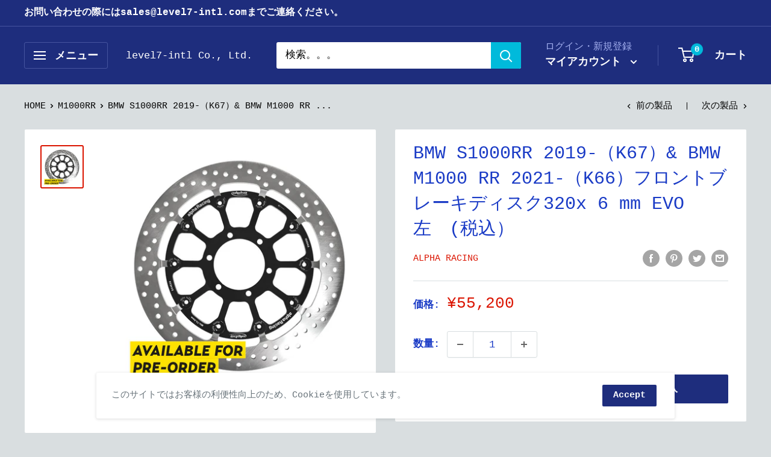

--- FILE ---
content_type: text/javascript
request_url: https://www.level7-intl.com/cdn/shop/t/52/assets/custom.js?v=90373254691674712701720323051
body_size: -684
content:
//# sourceMappingURL=/cdn/shop/t/52/assets/custom.js.map?v=90373254691674712701720323051
